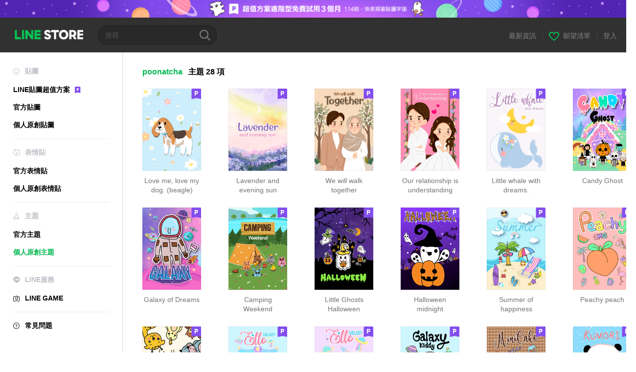

--- FILE ---
content_type: text/html;charset=UTF-8
request_url: https://store.line.me/themeshop/author/105407/zh-Hant
body_size: 7979
content:
<!DOCTYPE html>
<html lang="zh-Hant" data-lang="zh-Hant">
<head>
  
    
  <meta charset="UTF-8" />
  <meta name="viewport" content="width=device-width, user-scalable=yes, initial-scale=1" />
  <title>poonatcha的LINE主題一覽 | LINE STORE</title>
  <meta name="description" content="快到LINE的官方線上商店看看「poonatcha」的主題吧！" />
  <meta name="format-detection" content="telephone=no" />

    
  <meta property="og:type" content="website"/>
  <meta property="og:title" content="poonatcha的LINE主題一覽 | LINE STORE" />
  <meta property="og:url" content="https://store.line.me/themeshop/author/105407/zh-Hant" />
  <meta property="og:description" content="快到LINE的官方線上商店看看「poonatcha」的主題吧！" />
  <meta property="og:site_name" content="LINE STORE" />

  <meta property="og:locale" content="zh_TW" />
  <meta property="og:locale:alternative"
        content="en_GB" /><meta property="og:locale:alternative"
        content="zh_MO" /><meta property="og:locale:alternative"
        content="zh_TW" /><meta property="og:locale:alternative"
        content="en_US" /><meta property="og:locale:alternative"
        content="id_ID" /><meta property="og:locale:alternative"
        content="th_TH" /><meta property="og:locale:alternative"
        content="en_PI" /><meta property="og:locale:alternative"
        content="ko_KR" /><meta property="og:locale:alternative"
        content="zh_HK" /><meta property="og:locale:alternative"
        content="en_UD" /><meta property="og:locale:alternative"
        content="pt_BR" /><meta property="og:locale:alternative"
        content="en_IN" /><meta property="og:locale:alternative"
        content="ja_JP" /><meta property="og:locale:alternative"
        content="ja_KS" />
  
    
      <meta property="og:image" content="https://shop.line-scdn.net/themeshop/v1/products/b2/6b/65/b26b6598-69d4-405a-aa65-8a377df93e89/25/WEBSTORE/icon_198x278.png" />
      <meta name="twitter:image" content="https://shop.line-scdn.net/themeshop/v1/products/b2/6b/65/b26b6598-69d4-405a-aa65-8a377df93e89/25/WEBSTORE/icon_198x278.png" />
      <meta property="og:image:width" content="200" />
      <meta property="og:image:height" content="281" />
    
    
    
  
  <meta name="twitter:title" content="poonatcha的LINE主題一覽 | LINE STORE" />
  <meta name="twitter:description" content="快到LINE的官方線上商店看看「poonatcha」的主題吧！" />
  <meta name="twitter:card" content="summary">

    
  <link rel="canonical" href="https://store.line.me/themeshop/author/105407/zh-Hant">
  <link rel="alternate" hreflang="ja" href="https://store.line.me/themeshop/author/105407/ja"/><link rel="alternate" hreflang="en" href="https://store.line.me/themeshop/author/105407/en"/><link rel="alternate" hreflang="zh-Hant" href="https://store.line.me/themeshop/author/105407/zh-Hant"/><link rel="alternate" hreflang="ko" href="https://store.line.me/themeshop/author/105407/ko"/><link rel="alternate" hreflang="th" href="https://store.line.me/themeshop/author/105407/th"/><link rel="alternate" hreflang="id" href="https://store.line.me/themeshop/author/105407/id"/><link rel="alternate" hreflang="pt-BR" href="https://store.line.me/themeshop/author/105407/pt-BR"/><link rel="alternate" hreflang="x-default" href="https://store.line.me/themeshop/author/105407"/>

    
  
    <meta name="mobile-web-app-capable" content="yes" />
    <meta name="application-name" content="LINE STORE" />
    <meta name="apple-mobile-web-app-capable" content="yes" />
    <meta name="apple-mobile-web-app-status-bar-style" content="black" />
    <meta name="apple-mobile-web-app-title" content="LINE STORE" />
  

    
  <link rel="apple-touch-icon" sizes="228x228"
        href="https://scdn.line-apps.com/n/line_store_sp/img/apple_touch_icon_228_20160805.png" />
  <link rel="apple-touch-icon-precomposed"
        href="https://scdn.line-apps.com/n/line_store_sp/img/apple_touch_icon_144_20160805.png" />
  <link rel="icon" sizes="192x192" type="image/png"
        href="https://scdn.line-apps.com/n/line_store_sp/img/apple_touch_icon_192_20160805.png" />
  <link rel="shortcut icon" type="image/x-icon"
        href="https://scdn.line-apps.com/n/line_store_sp/img/favicon_20160805.ico" />

    
  <noscript>
    <div style="padding: 10px; text-align: center; background-color: #fffcca;">JavaScript無效
請啟用瀏覽器的設定</div>
  </noscript>

    





  
  
  
    
      
    
  

  <link href="https://static.line-scdn.net/laicon/edge/8.0/laicon.min.css" rel="stylesheet" crossorigin="anonymous" defer/>
  <link rel="stylesheet" crossorigin="anonymous" href="https://static.line-scdn.net/line_store/19ae2bcde5c/pc/css/line_store_pc.css"/>
  
  
    <link rel="stylesheet" crossorigin="anonymous" href="https://static.line-scdn.net/line_store/edge/store-vite/main.DTHwt3vr.min.css" />
  
  

</head>
<body class="ExOsMac">
<div class="LyWrap">
  
  
  <div id="header-banner-root"></div>

  <header class="LyHead">
  <h1 class="MdGHD01Logo">
    <a href="/home/zh-Hant">LINE STORE</a>
  </h1>
  
  <div class="MdGHD02Search" data-widget="SearchBox">
    <form method="GET" action="/search/zh-Hant">
      <span class="MdIcoSearch01 FnSearchIcon" data-test="search-icon"></span>
      <span></span>
      <input class="FnSearchInput" data-test="search-field" type="text" name="q" placeholder="搜尋" value="" />
    </form>
  </div>
  <ul class="MdGHD03Util">
    <li class="mdGHD03Li">
      <a href="/notice/list/zh-Hant">
        <span>最新資訊</span>
      </a>
      <span class="mdGHD03Line">|</span>
    </li>
    <li class="mdGHD03Li" data-test="wishlist-btn">
      <a href="/wishlist/zh-Hant"><span class="MdIcoWishlist01"></span><span>願望清單</span></a>
      <span class="mdGHD03Line">|</span>
    </li>
    
    
    <li class="mdGHD03Li" data-test="login-btn"><a href="/login/zh-Hant?url=%2Fthemeshop%2Fauthor%2F105407%2Fzh-Hant" rel="nofollow">登入</a></li>
  </ul>
</header>
  
  
  <div class="LyContents MdCF">
    
    
      <div class="LySub">
  <nav class="MdSB06Nav" role="navigation">
    
    <ul>
      <li class="title flexVerticalCenter">
        <i class="lar la-smile"></i>
        <span>貼圖</span>
      </li>
      <li>
        <a class="flexVerticalCenter"
           href="/stickers-premium/landing/zh-Hant">
            <span data-event-category="sticker"
                  data-event-label="Premium"
                  data-event-action="click_premium_sidemenu_PC">LINE貼圖超值方案</span>
          <img src="https://static.line-scdn.net/line_store/1814c5eeaa1/pc/img/common/img_charge_premium.svg" height="14" alt="" style="margin-left: 10px;" />
        </a>
      </li>
      
        
        
      
        <li data-test="stickershop-side-menu-item">
          <a href="/stickershop/home/general/zh-Hant"
             data-event-category="common"
             data-event-action="click_menu_sticker_pc">官方貼圖</a>
        </li>
        
      
        
        <li data-test="creators-stickershop-side-menu-item">
          <a href="/stickershop/home/user/zh-Hant"
             data-event-category="common"
             data-event-action="click_menu_cm-sticker_pc">個人原創貼圖</a>
        </li>
      
        
        
      
        
        
      
        
        
      
        
        
      
        
        
      
        
        
      
    </ul>
    <hr>
    <ul>
      <li class="title flexVerticalCenter">
        <i class="labr la-line-friends"></i>
        <span>表情貼</span>
      </li>
      
        
        
      
        
        
      
        
        
      
        <li data-test="emojishop-side-menu-item">
          <a href="/emojishop/home/general/zh-Hant"
             data-event-category="common"
             data-event-action="click_menu_emoji_pc">官方表情貼</a>
        </li>
        
      
        
        <li data-test="creators-emojishop-side-menu-item">
          <a href="/emojishop/home/creators/zh-Hant"
             data-event-category="common"
             data-event-action="click_menu_cs-emoji_pc">個人原創表情貼</a>
        </li>
      
        
        
      
        
        
      
        
        
      
        
        
      
    </ul>
    <hr>
    <ul>
      <li class="title flexVerticalCenter">
        <i class="lar la-brush"></i> <span>主題</span>
      </li>
      
        
        
      
        
        
      
        
        
      
        
        
      
        
        
      
        <li data-test="themeshop-side-menu-item">
          <a href="/themeshop/home/zh-Hant"
             data-event-category="common"
             data-event-action="click_menu_theme_pc">官方主題</a>
        </li>
        
      
        
        <li data-test="creators-themeshop-side-menu-item" class="ExSelected">
          <a href="/themeshop/home/creators/zh-Hant"
             data-event-category="common"
             data-event-action="click_menu_cs-theme_pc">個人原創主題</a>
        </li>
      
        
        
      
        
        
      
    </ul>
    <hr>
    <ul data-test="side-menu">
      <li class="title flexVerticalCenter">
        <i class="labr la-line-messenger-alt"></i>
        <span>LINE服務</span>
      </li>
      
        
        
        
        
        
        
        
      
        
        
        
        
        
        
        
      
        
        
        
        
        
        
        
      
        
        
        
        
        
        
        
      
        
        
        
        
        
        
        
      
        
        
        
        
        
        
        
      
        
        
        
        
        
        
        
      
        
        
        <li data-test="gameshop-side-menu-item">
          <a class="flexVerticalCenter" href="/game/zh-Hant">
            <i class="labr la-line-faceplay"></i>
            <span data-event-category="common"
                  data-event-action="click_menu_game_pc">LINE GAME</span>
          </a>
        </li>
        
        
        
        
      
        
        
        
        
        
        
        
      
    </ul>
    <hr>
    <ul>
      <li>
        <a class="flexVerticalCenter" href="https://help.line.me/webstore/web?lang=zh-Hant">
          <i class="lar la-question-circle"></i>
          <span>常見問題</span>
        </a>
      </li>
    </ul>
  </nav>
  
</div>
    
    
    
    <div class="LyMain" role="main">
      
  
    
      
    
  

      
      <section class="MdBox01">

        <div class="MdHead02">
          <h2 class="MdTtl02">
            <em class="MdColor01" data-test="author-name">poonatcha</em>
            <span>主題</span>
            <span>28 項</span>
          </h2>
        </div>

        <div class="MdCMN02List">
  <ul class="mdCMN02Ul">
    <li class="mdCMN02Li" data-test="author-item">
      <a href="/themeshop/product/b26b6598-69d4-405a-aa65-8a377df93e89/zh-Hant">
        <div class="MdCMN05Item mdCMN05Theme">
          <div class="mdCMN05Img">
            
  
  
  
    
  
  
  <img class="MdIcoPremium_s" src="https://static.line-scdn.net/line_store/1814c5eeaa1/pc/img/common/img_charge_premium.svg" alt="Premium" data-test="premium-badge" />


  

            
  
  <img height="168"
       width="120"
       alt="Love me, love my dog. (beagle)"
       src="https://shop.line-scdn.net/themeshop/v1/products/b2/6b/65/b26b6598-69d4-405a-aa65-8a377df93e89/25/WEBSTORE/icon_198x278.png" />


          </div>
          <p class="mdCMN05Ttl" data-test="item-name">Love me, love my dog. (beagle)</p>
          
        </div>
      </a>
    </li>
    <li class="mdCMN02Li" data-test="author-item">
      <a href="/themeshop/product/d08c3f0a-e6ad-45b9-945f-baf00ed0935c/zh-Hant">
        <div class="MdCMN05Item mdCMN05Theme">
          <div class="mdCMN05Img">
            
  
  
  
    
  
  
  <img class="MdIcoPremium_s" src="https://static.line-scdn.net/line_store/1814c5eeaa1/pc/img/common/img_charge_premium.svg" alt="Premium" data-test="premium-badge" />


  

            
  
  <img height="168"
       width="120"
       alt="Lavender and evening sun"
       src="https://shop.line-scdn.net/themeshop/v1/products/d0/8c/3f/d08c3f0a-e6ad-45b9-945f-baf00ed0935c/25/WEBSTORE/icon_198x278.png" />


          </div>
          <p class="mdCMN05Ttl" data-test="item-name">Lavender and evening sun</p>
          
        </div>
      </a>
    </li>
    <li class="mdCMN02Li" data-test="author-item">
      <a href="/themeshop/product/82717f80-e913-4b80-bce0-096198006bbf/zh-Hant">
        <div class="MdCMN05Item mdCMN05Theme">
          <div class="mdCMN05Img">
            
  
  
  
    
  
  
  <img class="MdIcoPremium_s" src="https://static.line-scdn.net/line_store/1814c5eeaa1/pc/img/common/img_charge_premium.svg" alt="Premium" data-test="premium-badge" />


  

            
  
  <img height="168"
       width="120"
       alt="We will walk together"
       src="https://shop.line-scdn.net/themeshop/v1/products/82/71/7f/82717f80-e913-4b80-bce0-096198006bbf/22/WEBSTORE/icon_198x278.png" />


          </div>
          <p class="mdCMN05Ttl" data-test="item-name">We will walk together</p>
          
        </div>
      </a>
    </li>
    <li class="mdCMN02Li" data-test="author-item">
      <a href="/themeshop/product/427d7bd1-8bfa-4c79-8cf9-8e702fc2a4ab/zh-Hant">
        <div class="MdCMN05Item mdCMN05Theme">
          <div class="mdCMN05Img">
            
  
  
  
    
  
  
  <img class="MdIcoPremium_s" src="https://static.line-scdn.net/line_store/1814c5eeaa1/pc/img/common/img_charge_premium.svg" alt="Premium" data-test="premium-badge" />


  

            
  
  <img height="168"
       width="120"
       alt="Our relationship is understanding"
       src="https://shop.line-scdn.net/themeshop/v1/products/42/7d/7b/427d7bd1-8bfa-4c79-8cf9-8e702fc2a4ab/25/WEBSTORE/icon_198x278.png" />


          </div>
          <p class="mdCMN05Ttl" data-test="item-name">Our relationship is understanding</p>
          
        </div>
      </a>
    </li>
    <li class="mdCMN02Li" data-test="author-item">
      <a href="/themeshop/product/cfbaebdb-8dbf-4eb5-9dfb-e0e6213891fb/zh-Hant">
        <div class="MdCMN05Item mdCMN05Theme">
          <div class="mdCMN05Img">
            
  
  
  
    
  
  
  <img class="MdIcoPremium_s" src="https://static.line-scdn.net/line_store/1814c5eeaa1/pc/img/common/img_charge_premium.svg" alt="Premium" data-test="premium-badge" />


  

            
  
  <img height="168"
       width="120"
       alt="Little whale with dreams."
       src="https://shop.line-scdn.net/themeshop/v1/products/cf/ba/eb/cfbaebdb-8dbf-4eb5-9dfb-e0e6213891fb/81/WEBSTORE/icon_198x278.png" />


          </div>
          <p class="mdCMN05Ttl" data-test="item-name">Little whale with dreams.</p>
          
        </div>
      </a>
    </li>
    <li class="mdCMN02Li" data-test="author-item">
      <a href="/themeshop/product/e1fdb6e2-d491-4c36-8c03-ae7cf3481015/zh-Hant">
        <div class="MdCMN05Item mdCMN05Theme">
          <div class="mdCMN05Img">
            
  
  
  
    
  
  
  <img class="MdIcoPremium_s" src="https://static.line-scdn.net/line_store/1814c5eeaa1/pc/img/common/img_charge_premium.svg" alt="Premium" data-test="premium-badge" />


  

            
  
  <img height="168"
       width="120"
       alt="Candy Ghost"
       src="https://shop.line-scdn.net/themeshop/v1/products/e1/fd/b6/e1fdb6e2-d491-4c36-8c03-ae7cf3481015/105/WEBSTORE/icon_198x278.png" />


          </div>
          <p class="mdCMN05Ttl" data-test="item-name">Candy Ghost</p>
          
        </div>
      </a>
    </li>
    <li class="mdCMN02Li" data-test="author-item">
      <a href="/themeshop/product/dcf50503-6e89-47f4-928a-4f620996dedd/zh-Hant">
        <div class="MdCMN05Item mdCMN05Theme">
          <div class="mdCMN05Img">
            
  
  
  
    
  
  
  <img class="MdIcoPremium_s" src="https://static.line-scdn.net/line_store/1814c5eeaa1/pc/img/common/img_charge_premium.svg" alt="Premium" data-test="premium-badge" />


  

            
  
  <img height="168"
       width="120"
       alt="Galaxy of Dreams"
       src="https://shop.line-scdn.net/themeshop/v1/products/dc/f5/05/dcf50503-6e89-47f4-928a-4f620996dedd/106/WEBSTORE/icon_198x278.png" />


          </div>
          <p class="mdCMN05Ttl" data-test="item-name">Galaxy of Dreams</p>
          
        </div>
      </a>
    </li>
    <li class="mdCMN02Li" data-test="author-item">
      <a href="/themeshop/product/5c5e6c9c-8567-4833-aba1-697bbe5690ed/zh-Hant">
        <div class="MdCMN05Item mdCMN05Theme">
          <div class="mdCMN05Img">
            
  
  
  
    
  
  
  <img class="MdIcoPremium_s" src="https://static.line-scdn.net/line_store/1814c5eeaa1/pc/img/common/img_charge_premium.svg" alt="Premium" data-test="premium-badge" />


  

            
  
  <img height="168"
       width="120"
       alt="Camping Weekend"
       src="https://shop.line-scdn.net/themeshop/v1/products/5c/5e/6c/5c5e6c9c-8567-4833-aba1-697bbe5690ed/107/WEBSTORE/icon_198x278.png" />


          </div>
          <p class="mdCMN05Ttl" data-test="item-name">Camping Weekend</p>
          
        </div>
      </a>
    </li>
    <li class="mdCMN02Li" data-test="author-item">
      <a href="/themeshop/product/a759bc7b-1d34-46b4-a210-d72d372a777f/zh-Hant">
        <div class="MdCMN05Item mdCMN05Theme">
          <div class="mdCMN05Img">
            
  
  
  
    
  
  
  <img class="MdIcoPremium_s" src="https://static.line-scdn.net/line_store/1814c5eeaa1/pc/img/common/img_charge_premium.svg" alt="Premium" data-test="premium-badge" />


  

            
  
  <img height="168"
       width="120"
       alt="Little Ghosts Halloween"
       src="https://shop.line-scdn.net/themeshop/v1/products/a7/59/bc/a759bc7b-1d34-46b4-a210-d72d372a777f/104/WEBSTORE/icon_198x278.png" />


          </div>
          <p class="mdCMN05Ttl" data-test="item-name">Little Ghosts Halloween</p>
          
        </div>
      </a>
    </li>
    <li class="mdCMN02Li" data-test="author-item">
      <a href="/themeshop/product/79944723-c523-4627-a3fd-411dcec060fb/zh-Hant">
        <div class="MdCMN05Item mdCMN05Theme">
          <div class="mdCMN05Img">
            
  
  
  
    
  
  
  <img class="MdIcoPremium_s" src="https://static.line-scdn.net/line_store/1814c5eeaa1/pc/img/common/img_charge_premium.svg" alt="Premium" data-test="premium-badge" />


  

            
  
  <img height="168"
       width="120"
       alt="Halloween midnight"
       src="https://shop.line-scdn.net/themeshop/v1/products/79/94/47/79944723-c523-4627-a3fd-411dcec060fb/106/WEBSTORE/icon_198x278.png" />


          </div>
          <p class="mdCMN05Ttl" data-test="item-name">Halloween midnight</p>
          
        </div>
      </a>
    </li>
    <li class="mdCMN02Li" data-test="author-item">
      <a href="/themeshop/product/9e45e548-c04b-48f3-9cd8-ae14bcd0912c/zh-Hant">
        <div class="MdCMN05Item mdCMN05Theme">
          <div class="mdCMN05Img">
            
  
  
  
    
  
  
  <img class="MdIcoPremium_s" src="https://static.line-scdn.net/line_store/1814c5eeaa1/pc/img/common/img_charge_premium.svg" alt="Premium" data-test="premium-badge" />


  

            
  
  <img height="168"
       width="120"
       alt="Summer of happiness"
       src="https://shop.line-scdn.net/themeshop/v1/products/9e/45/e5/9e45e548-c04b-48f3-9cd8-ae14bcd0912c/104/WEBSTORE/icon_198x278.png" />


          </div>
          <p class="mdCMN05Ttl" data-test="item-name">Summer of happiness</p>
          
        </div>
      </a>
    </li>
    <li class="mdCMN02Li" data-test="author-item">
      <a href="/themeshop/product/baaa496d-b818-4763-845a-411364acefca/zh-Hant">
        <div class="MdCMN05Item mdCMN05Theme">
          <div class="mdCMN05Img">
            
  
  
  
    
  
  
  <img class="MdIcoPremium_s" src="https://static.line-scdn.net/line_store/1814c5eeaa1/pc/img/common/img_charge_premium.svg" alt="Premium" data-test="premium-badge" />


  

            
  
  <img height="168"
       width="120"
       alt="Peachy peach"
       src="https://shop.line-scdn.net/themeshop/v1/products/ba/aa/49/baaa496d-b818-4763-845a-411364acefca/106/WEBSTORE/icon_198x278.png" />


          </div>
          <p class="mdCMN05Ttl" data-test="item-name">Peachy peach</p>
          
        </div>
      </a>
    </li>
    <li class="mdCMN02Li" data-test="author-item">
      <a href="/themeshop/product/311732aa-e0cf-42b3-a2dc-c6744583dc79/zh-Hant">
        <div class="MdCMN05Item mdCMN05Theme">
          <div class="mdCMN05Img">
            
  
  
  
    
  
  
  <img class="MdIcoPremium_s" src="https://static.line-scdn.net/line_store/1814c5eeaa1/pc/img/common/img_charge_premium.svg" alt="Premium" data-test="premium-badge" />


  

            
  
  <img height="168"
       width="120"
       alt="Our Friends"
       src="https://shop.line-scdn.net/themeshop/v1/products/31/17/32/311732aa-e0cf-42b3-a2dc-c6744583dc79/104/WEBSTORE/icon_198x278.png" />


          </div>
          <p class="mdCMN05Ttl" data-test="item-name">Our Friends</p>
          
        </div>
      </a>
    </li>
    <li class="mdCMN02Li" data-test="author-item">
      <a href="/themeshop/product/7bb13017-b2c3-4238-a19a-c8c758ea570c/zh-Hant">
        <div class="MdCMN05Item mdCMN05Theme">
          <div class="mdCMN05Img">
            
  
  
  
    
  
  
  <img class="MdIcoPremium_s" src="https://static.line-scdn.net/line_store/1814c5eeaa1/pc/img/common/img_charge_premium.svg" alt="Premium" data-test="premium-badge" />


  

            
  
  <img height="168"
       width="120"
       alt="Elle Blue Galaxy"
       src="https://shop.line-scdn.net/themeshop/v1/products/7b/b1/30/7bb13017-b2c3-4238-a19a-c8c758ea570c/104/WEBSTORE/icon_198x278.png" />


          </div>
          <p class="mdCMN05Ttl" data-test="item-name">Elle Blue Galaxy</p>
          
        </div>
      </a>
    </li>
    <li class="mdCMN02Li" data-test="author-item">
      <a href="/themeshop/product/caef0514-cd11-459d-828e-8231f2c3002f/zh-Hant">
        <div class="MdCMN05Item mdCMN05Theme">
          <div class="mdCMN05Img">
            
  
  
  
    
  
  
  <img class="MdIcoPremium_s" src="https://static.line-scdn.net/line_store/1814c5eeaa1/pc/img/common/img_charge_premium.svg" alt="Premium" data-test="premium-badge" />


  

            
  
  <img height="168"
       width="120"
       alt="Elle Galaxy"
       src="https://shop.line-scdn.net/themeshop/v1/products/ca/ef/05/caef0514-cd11-459d-828e-8231f2c3002f/106/WEBSTORE/icon_198x278.png" />


          </div>
          <p class="mdCMN05Ttl" data-test="item-name">Elle Galaxy</p>
          
        </div>
      </a>
    </li>
    <li class="mdCMN02Li" data-test="author-item">
      <a href="/themeshop/product/35fb1b18-d963-44ed-b5da-035c0e69aee0/zh-Hant">
        <div class="MdCMN05Item mdCMN05Theme">
          <div class="mdCMN05Img">
            
  
  
  
    
  
  
  <img class="MdIcoPremium_s" src="https://static.line-scdn.net/line_store/1814c5eeaa1/pc/img/common/img_charge_premium.svg" alt="Premium" data-test="premium-badge" />


  

            
  
  <img height="168"
       width="120"
       alt="Galaxy Kiddy"
       src="https://shop.line-scdn.net/themeshop/v1/products/35/fb/1b/35fb1b18-d963-44ed-b5da-035c0e69aee0/105/WEBSTORE/icon_198x278.png" />


          </div>
          <p class="mdCMN05Ttl" data-test="item-name">Galaxy Kiddy</p>
          
        </div>
      </a>
    </li>
    <li class="mdCMN02Li" data-test="author-item">
      <a href="/themeshop/product/7c46a6fa-d10b-4b70-973a-8ed741d9b193/zh-Hant">
        <div class="MdCMN05Item mdCMN05Theme">
          <div class="mdCMN05Img">
            
  
  
  
    
  
  
  <img class="MdIcoPremium_s" src="https://static.line-scdn.net/line_store/1814c5eeaa1/pc/img/common/img_charge_premium.svg" alt="Premium" data-test="premium-badge" />


  

            
  
  <img height="168"
       width="120"
       alt="Mini cake"
       src="https://shop.line-scdn.net/themeshop/v1/products/7c/46/a6/7c46a6fa-d10b-4b70-973a-8ed741d9b193/106/WEBSTORE/icon_198x278.png" />


          </div>
          <p class="mdCMN05Ttl" data-test="item-name">Mini cake</p>
          
        </div>
      </a>
    </li>
    <li class="mdCMN02Li" data-test="author-item">
      <a href="/themeshop/product/ee2929b7-0fbb-4196-b251-e9625eb718fa/zh-Hant">
        <div class="MdCMN05Item mdCMN05Theme">
          <div class="mdCMN05Img">
            
  
  
  
    
  
  
  <img class="MdIcoPremium_s" src="https://static.line-scdn.net/line_store/1814c5eeaa1/pc/img/common/img_charge_premium.svg" alt="Premium" data-test="premium-badge" />


  

            
  
  <img height="168"
       width="120"
       alt="KUMORI"
       src="https://shop.line-scdn.net/themeshop/v1/products/ee/29/29/ee2929b7-0fbb-4196-b251-e9625eb718fa/106/WEBSTORE/icon_198x278.png" />


          </div>
          <p class="mdCMN05Ttl" data-test="item-name">KUMORI</p>
          
        </div>
      </a>
    </li>
    <li class="mdCMN02Li" data-test="author-item">
      <a href="/themeshop/product/e2ea9f25-b396-433d-b583-7af49338e13e/zh-Hant">
        <div class="MdCMN05Item mdCMN05Theme">
          <div class="mdCMN05Img">
            
  
  
  
    
  
  
  <img class="MdIcoPremium_s" src="https://static.line-scdn.net/line_store/1814c5eeaa1/pc/img/common/img_charge_premium.svg" alt="Premium" data-test="premium-badge" />


  

            
  
  <img height="168"
       width="120"
       alt="Mr.Chee"
       src="https://shop.line-scdn.net/themeshop/v1/products/e2/ea/9f/e2ea9f25-b396-433d-b583-7af49338e13e/106/WEBSTORE/icon_198x278.png" />


          </div>
          <p class="mdCMN05Ttl" data-test="item-name">Mr.Chee</p>
          
        </div>
      </a>
    </li>
    <li class="mdCMN02Li" data-test="author-item">
      <a href="/themeshop/product/a7e11290-e1de-4e70-b83d-642c978706b5/zh-Hant">
        <div class="MdCMN05Item mdCMN05Theme">
          <div class="mdCMN05Img">
            
  
  
  
    
  
  
  <img class="MdIcoPremium_s" src="https://static.line-scdn.net/line_store/1814c5eeaa1/pc/img/common/img_charge_premium.svg" alt="Premium" data-test="premium-badge" />


  

            
  
  <img height="168"
       width="120"
       alt="JOLIE"
       src="https://shop.line-scdn.net/themeshop/v1/products/a7/e1/12/a7e11290-e1de-4e70-b83d-642c978706b5/106/WEBSTORE/icon_198x278.png" />


          </div>
          <p class="mdCMN05Ttl" data-test="item-name">JOLIE</p>
          
        </div>
      </a>
    </li>
    <li class="mdCMN02Li" data-test="author-item">
      <a href="/themeshop/product/337670fb-1da8-48e3-be8c-184c0223efbb/zh-Hant">
        <div class="MdCMN05Item mdCMN05Theme">
          <div class="mdCMN05Img">
            
  
  
  
    
  
  
  <img class="MdIcoPremium_s" src="https://static.line-scdn.net/line_store/1814c5eeaa1/pc/img/common/img_charge_premium.svg" alt="Premium" data-test="premium-badge" />


  

            
  
  <img height="168"
       width="120"
       alt="OLIVIER"
       src="https://shop.line-scdn.net/themeshop/v1/products/33/76/70/337670fb-1da8-48e3-be8c-184c0223efbb/106/WEBSTORE/icon_198x278.png" />


          </div>
          <p class="mdCMN05Ttl" data-test="item-name">OLIVIER</p>
          
        </div>
      </a>
    </li>
    <li class="mdCMN02Li" data-test="author-item">
      <a href="/themeshop/product/2d099913-0152-4537-a2d1-7022222c976f/zh-Hant">
        <div class="MdCMN05Item mdCMN05Theme">
          <div class="mdCMN05Img">
            
  
  
  
    
  
  
  <img class="MdIcoPremium_s" src="https://static.line-scdn.net/line_store/1814c5eeaa1/pc/img/common/img_charge_premium.svg" alt="Premium" data-test="premium-badge" />


  

            
  
  <img height="168"
       width="120"
       alt="Elle Unicorn"
       src="https://shop.line-scdn.net/themeshop/v1/products/2d/09/99/2d099913-0152-4537-a2d1-7022222c976f/112/WEBSTORE/icon_198x278.png" />


          </div>
          <p class="mdCMN05Ttl" data-test="item-name">Elle Unicorn</p>
          
        </div>
      </a>
    </li>
    <li class="mdCMN02Li" data-test="author-item">
      <a href="/themeshop/product/a0298ce4-1a0f-475f-8b90-c4aceb0607ed/zh-Hant">
        <div class="MdCMN05Item mdCMN05Theme">
          <div class="mdCMN05Img">
            
  
  
  
    
  
  
  <img class="MdIcoPremium_s" src="https://static.line-scdn.net/line_store/1814c5eeaa1/pc/img/common/img_charge_premium.svg" alt="Premium" data-test="premium-badge" />


  

            
  
  <img height="168"
       width="120"
       alt="Yoshi : In love"
       src="https://shop.line-scdn.net/themeshop/v1/products/a0/29/8c/a0298ce4-1a0f-475f-8b90-c4aceb0607ed/112/WEBSTORE/icon_198x278.png" />


          </div>
          <p class="mdCMN05Ttl" data-test="item-name">Yoshi : In love</p>
          
        </div>
      </a>
    </li>
    <li class="mdCMN02Li" data-test="author-item">
      <a href="/themeshop/product/047f7436-4ed7-445b-ad42-9deb56d218f6/zh-Hant">
        <div class="MdCMN05Item mdCMN05Theme">
          <div class="mdCMN05Img">
            
  
  
  
    
  
  
  <img class="MdIcoPremium_s" src="https://static.line-scdn.net/line_store/1814c5eeaa1/pc/img/common/img_charge_premium.svg" alt="Premium" data-test="premium-badge" />


  

            
  
  <img height="168"
       width="120"
       alt="Yoshi sweety"
       src="https://shop.line-scdn.net/themeshop/v1/products/04/7f/74/047f7436-4ed7-445b-ad42-9deb56d218f6/121/WEBSTORE/icon_198x278.png" />


          </div>
          <p class="mdCMN05Ttl" data-test="item-name">Yoshi sweety</p>
          
        </div>
      </a>
    </li>
  </ul>
</div>
        <nav class="MdCMN14Pagination">
  
    
   <strong class="ExSelected">1</strong>
    
  <a href="?page=2">2</a> 
    
  <a class="mdCMN14Next"
     href="?page=2"
     data-test="next-btn">下一則</a>
</nav>
        <div class="MdCMN22Share">
  <ul class="mdCMN22ShareUl">
    <li class="mdCMN22ShareLi">
      <a href="javascript:;"
         data-test="line-btn"
         data-widget="ShareButton"
         data-type="line_timeline"
         title="LINE" data-share-text="poonatcha的LINE主題一覽 | LINE STORE" data-share-url="https://store.line.me/themeshop/author/105407/zh-Hant">
        <span class="mdCMN22ShareLINE">LINE Share</span>
      </a>
    </li>
    <li class="mdCMN22ShareLi">
      <a href="javascript:;"
         data-test="twitter-btn"
         data-widget="ShareButton"
         data-type="tw"
         title="X (Twitter)" data-share-text="poonatcha的LINE主題一覽 | LINE STORE" data-share-url="https://store.line.me/themeshop/author/105407/zh-Hant">
        <span class="mdCMN22ShareTW">X (Twitter) Share</span>
      </a>
    </li>
    <li class="mdCMN22ShareLi">
      <a href="javascript:;"
         data-test="facebook-btn"
         data-widget="ShareButton"
         data-type="fb"
         title="Facebook" data-share-text="poonatcha的LINE主題一覽 | LINE STORE" data-share-url="https://store.line.me/themeshop/author/105407/zh-Hant">
        <span class="mdCMN22ShareFB">Facebook Share</span>
      </a>
    </li>
  </ul>
  <!--/MdCMN22Share-->
</div>
      </section>
    
      
        
  
    
      
    
  

      
      
    </div>
    
  </div>
  
  
  
  <footer class="LyFoot" role="contentinfo" data-test="foot-menu">

      
    
    
    <!-- For TW -->
    <div class="lyFootInner">
      <h1 class="MdHide">LINE Taiwan Limited Link</h1>
      <div class="MdGFT02Link">
        <ul class="mdGFT02Ul" data-test="tw-foot-menu-ul">
          <li><a href="/terms/zh-Hant">服務條款</a>
          </li>
          <li><a href="https://terms.line.me/line_tw_privacy_policy?lang=zh-Hant"
                 target="_blank">隱私權政策</a></li>
          <li><a href="https://terms.line.me/webstore_taiwan_mktpp?lang=zh-Hant">行銷資料提供政策</a></li>
        </ul>
      </div>
      <p class="MdGFT01Copy" data-test="company-name">
        <small><b>台灣連線股份有限公司　統一編號：24556886</b>&emsp;
          <b>&copy; LINE Taiwan Limited</b></small>
      </p>
    </div>

    
    
    
      

    <div class="MdGFT03Lang">
      <div class="mdGFT03NewSelect01" data-widget="Select" data-form=".FnLanguageSelectForm">
        <div class="mdGFT03Label"><span class="mdGFT03LabelTxt" data-test="set-language-txt"></span></div>
        <ul class="mdGFT03Ul MdHide" style="top: -202px">
          <li class="mdGFT03Li" data-action="/setLanguage/ja">
            <a class="mdGFT03Txt">日本語</a>
          </li>
          <li class="mdGFT03Li" data-action="/setLanguage/en">
            <a class="mdGFT03Txt">English</a>
          </li>
          <li class="mdGFT03Li" data-action="/setLanguage/zh-Hant"
              data-selected="true">
            <a class="mdGFT03Txt">中文(繁體)</a>
          </li>
          <li class="mdGFT03Li" data-action="/setLanguage/ko">
            <a class="mdGFT03Txt">한국어</a>
          </li>
          <li class="mdGFT03Li" data-action="/setLanguage/th">
            <a class="mdGFT03Txt">ภาษาไทย</a>
          </li>
          <li class="mdGFT03Li" data-action="/setLanguage/id">
            <a class="mdGFT03Txt">Bahasa Indonesia</a>
          </li>
          <li class="mdGFT03Li" data-action="/setLanguage/pt-BR">
            <a class="mdGFT03Txt">Português brasileiro</a>
          </li>
        </ul>
        <form class="FnLanguageSelectForm" method="POST"
              action="/setLanguage/zh-Hant"><input type="hidden" name="_csrf" value="bb60e04d-326a-42a2-a8ee-e708b1c62491"/>
          <input type="hidden" class="FnUrl" name="url" value="/themeshop/author/105407/zh-Hant" />
        </form>
      </div>
    </div>

  </footer>

  
  <!-- friend item templates -->
  <script type="text/template" class="FnPresentFriendTemplate">
    <tr>
      <td class="mdLYR08TdImg">
        <div class="mdLYR08Img"><img src="{{imageUrl}}" /></div>
      </td>
      <td class="mdLYR08TdTxt">
        <div class="mdLYR08Txt">{{name}}</div>
      </td>
      <td class="mdLYR08TdBtn"><a class="MdBtn05 FnFrindSelectBtn" href="javascript:;"><span
        class="mdBtn05Inner"><span
        class="mdBtn05Txt">選擇</span></span></a></td>
    </tr>
  </script>

  <!-- templates for radio buttons -->
  <script type="text/template" class="FnCallPlanRadioTemplate">
    <li class="mdCMN17Li">
      <label>
        <div class="MdIcoRadio01 {{selectedClass}}">
          <span class="mdIcoRadio01Ico"></span>
          <input name="type" value="{{id}}" type="radio" data-price="{{displayPrice}}" data-product-id="{{id}}"
                 data-item-type="{{type}}" />
        </div>
        <p class="mdCMN17LiTxt">{{name}}</p>
      </label>
    </li>
  </script>
  


  
</div>

<div>
</div>

  
    <div class="MdOverlay FnOverlay" style="display:none;"></div>
  


  



<script type="text/javascript">
  //<![CDATA[
  //
  var OPTIONS = {
    config: {
      debug: false,
      pageType: "",
      staticUrl: "https:\/\/scdn.line-apps.com\/n\/"
    },
    // define messages only used in JS
    messages: {}
  };
  //
  //]]>
</script>

  <script>/*<![CDATA[*/
  (function (w, d, s, l, i) {
    w[l] = w[l] || [];
    w[l].push({'gtm.start': new Date().getTime(), event: 'gtm.js'});
    var f = d.getElementsByTagName(s)[0], j = d.createElement(s), dl = l != 'dataLayer' ? '&l=' + l : '';
    j.async = true;
    j.src = '//www.googletagmanager.com/gtm.js?id=' + i + dl;
    f.parentNode.insertBefore(j, f);
  })(window, document, 'script', 'dataLayer', 'GTM-TVHZDL');
  /*]]>*/</script>
  <script>
    OPTIONS.config.env = {
      phase: "release",
      storeDomain: "store.line.me",
      billingDomain: "store-bill.line.me",
      lineScheme: "line"
    };
    OPTIONS.config.assetsUrl = "https:\/\/static.line-scdn.net\/line_store\/";
    OPTIONS.config.tagNo = "19ae2bcde5c";

    OPTIONS.config.oa = {"friendShip":"UNSPECIFIED","searchId":"linestoretw"};

    OPTIONS.config.userStateModel = {
      isLoggedIn: false,
      country: "TW",
      language: "CHINESE_TRADITIONAL",
      languageId: "zh-Hant",
      viewType: "PC",
      isSmartphone: false,
      isIOS: false,
      hasCollapsedUserDisclaimer: false,
      isPremiumUser: false
    };

    

    

    dataLayer.push({
      'user': {
        isLoggedIn: false,
        viewType: "PC",
        displayLanguage: "CHINESE_TRADITIONAL",
        country: "TW",
        currencyType: "TWD",
        deviceModel: {
          applicationType: "ANONYMOUS",
          applicationVersion: "ANONYMOUS"
        },
      }
    });

    dataLayer.push({
      salesInformation: {
        priceTier: "",
        isCreators: true
      },
    });
  </script>
  


  
  <script>
    function redirectErrorPage(resourceName) {
      // Do not redirect when store is in maintenance mode, since the js file is not available and will redirect
      // to the error page recursively.
      if (!location.href.includes("load_script_failed") && !location.href.includes("inMaintenance")) {
        const errorPageUrl = "\/error\/load_script_failed\/zh-Hant";
        location.href = errorPageUrl + "?resourceName=" + resourceName;
      }
    }
  </script>

  
  <script src="https://static.line-scdn.net/line_store/19ae2bcde5c/pc/js/lc.line.store.pc.main.js" crossorigin="anonymous" onerror="redirectErrorPage('pcScript')"></script>
  
  <script>
    window.popups = [];
  </script>

  
  <script>
    window.headerBanners = [{"id":"69422bd752a4671260b664e9","endTime":"2026-01-07T00:59:00+09:00","bannerUrl":"https:\/\/lin.ee\/Gz5AV64","paths":["\/themeshop\/home\/.+","\/stickers-premium\/home","\/themeshop\/product\/.+","\/emojishop\/author\/.+","\/stickershop\/product\/.+","\/home","\/stickershop\/home","\/","\/emojishop\/product\/.+","\/stickershop\/author\/.+","\/stickershop\/showcase\/.+","\/stickershop\/home\/.+","\/themeshop\/showcase\/.+","\/themeshop\/home","\/emojishop\/home","\/themeshop\/author\/.+","\/emojishop\/home\/.+","\/emojishop\/showcase\/.+","\/editorspick"],"displayOrder":200,"image":"https:\/\/obs.line-scdn.net\/0hJfI_BWxQFUl0JgpsUv1qHiZkDicaQkxBVhIBLhRZFx4EaCRCSChZbhNZEBIdaCB0AyE8bhdZExJYdztjFBU_Lhh2ECNbRDRoEhU8fVBYLSsfbQ5FQDwq","cashbackHeader":false}];
  </script>

  
  
  <script>
    window.experimentParams = {"enableStoreThreeMonthsPremiumCampaign":true,"enableStoreCollectionFeatureRenewal":false,"storeTopSearchKeywordEnabled":false};
  </script>

  
  

  
    <script src="/api/v2/resource/messages.js/zh-Hant?lang=zh-Hant&amp;hash=4818ae20a5347df4594d96079f963ac9134e3f59"
            onerror="redirectErrorPage('messageV2')"></script>
  
  
  
    <script src="https://static.line-scdn.net/line_store/edge/store-vite/main.BE5WDOFE.min.js" type="module" crossorigin="anonymous" onerror="redirectErrorPage('spaViteScript')"></script>

    
      <script src="https://static.line-scdn.net/line_store/edge/store-vite/main-legacy.DX-cxOnw.min.js" nomodule crossorigin="anonymous" onerror="redirectErrorPage('spaViteScriptLegacy')"></script>
    
  
  



</body>
</html>
